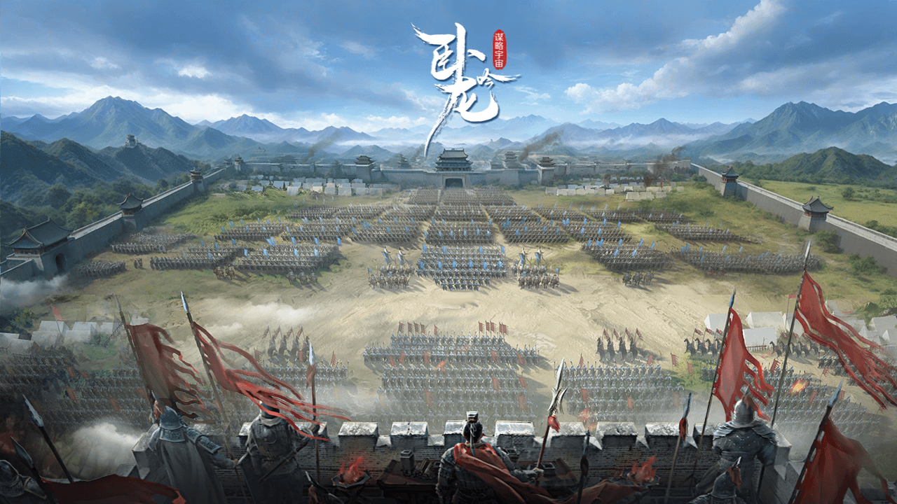

--- FILE ---
content_type: text/html; charset=UTF-8
request_url: https://wly.battle.uqeegame.com/h5?bid=2403150852456665&version=base_res&host=s10160.wly.lequ.com
body_size: 542
content:
<html>
<head>
    <script>
        window.gameUrl = '//s1.res.uqee.com/wlyh5/web_v607_1334_cn.html?t=1762632235&content=PvynD0dOrBoZhZQcnwKcFD2256WpIZ72Y2bomXOoAa3kqAAswe4BdSxaJin0mYH6oXqoY6TEBp0gspGgLSPruSKgodLIzaa%2F6weCwhek1ybe3o4d%2Bch9eEU%2Bk6mftRTood1Aq3T348lgI3ckIAyI4TJ3hZJs4btwcAYtuPmYqN9oPYz7haKwC9TbgzvMUR0WLEVRwaIGDa6DYZO1eJ1rtPDfHqMBaQKZHjhWrEpY%2FQPv55QiPgzRuGGOs559O3ma';
    </script>
                        
            
    <title>卧龙吟战报</title>
    <style>
        body, html {
            margin: 0;
            padding: 0;
        }
    </style>
</head>
<body>
    <iframe id="gameIframe" src="//s1.res.uqee.com/wlyh5/web_v607_1334_cn.html?t=1762632235&amp;content=PvynD0dOrBoZhZQcnwKcFD2256WpIZ72Y2bomXOoAa3kqAAswe4BdSxaJin0mYH6oXqoY6TEBp0gspGgLSPruSKgodLIzaa%2F6weCwhek1ybe3o4d%2Bch9eEU%2Bk6mftRTood1Aq3T348lgI3ckIAyI4TJ3hZJs4btwcAYtuPmYqN9oPYz7haKwC9TbgzvMUR0WLEVRwaIGDa6DYZO1eJ1rtPDfHqMBaQKZHjhWrEpY%2FQPv55QiPgzRuGGOs559O3ma" frameborder="0" style="width: 100%; height: 100%"></iframe>

    
</body>
</html>

--- FILE ---
content_type: text/html
request_url: https://s1.res.uqee.com/wlyh5/web_v607_1334_cn.html?t=1762632235&content=PvynD0dOrBoZhZQcnwKcFD2256WpIZ72Y2bomXOoAa3kqAAswe4BdSxaJin0mYH6oXqoY6TEBp0gspGgLSPruSKgodLIzaa%2F6weCwhek1ybe3o4d%2Bch9eEU%2Bk6mftRTood1Aq3T348lgI3ckIAyI4TJ3hZJs4btwcAYtuPmYqN9oPYz7haKwC9TbgzvMUR0WLEVRwaIGDa6DYZO1eJ1rtPDfHqMBaQKZHjhWrEpY%2FQPv55QiPgzRuGGOs559O3ma
body_size: 997
content:
<!DOCTYPE html>
<html>
<head>
  <meta charset="utf-8">

  <title>卧龙吟</title>

  <meta name="viewport" content="width=device-width,user-scalable=no,initial-scale=1, minimum-scale=1,maximum-scale=1"/>
  <meta name="apple-mobile-web-app-capable" content="yes"/>
  <meta name="full-screen" content="yes"/>
  <meta name="screen-orientation" content="portrait"/>
  <meta name="x5-fullscreen" content="true"/>
  <meta name="360-fullscreen" content="true"/>

  <meta name="renderer" content="webkit"/>
  <meta name="force-rendering" content="webkit"/>
  <meta http-equiv="X-UA-Compatible" content="IE=edge,chrome=1"/>

  <link rel="stylesheet" type="text/css" href="style-desktop.00b40.css"/>
  <link rel="icon" href="favicon.11f1b.ico"/>
</head>
<body>

<div id="GameDiv" style="width:1334px; height: 750px;">
  <canvas id="GameCanvas" width="1334" height="750"></canvas>
  <div id="splash">
    <div class="progress-bar stripes">
      <span style="width: 0%"></span>
    </div>
  </div>
</div>

<script src="src/settings.0259f.js" charset="utf-8"></script>
<script src="h5sdk.0fe73.js" charset="utf-8"></script>
<script src="main.f928a.js" charset="utf-8"></script>

<script type="text/javascript">
  (function () {
    // open web debugger console
    if (typeof VConsole !== 'undefined') {
      window.vConsole = new VConsole();
    }

    var debug = window._CCSettings.debug;
    var splash = document.getElementById('splash');
    splash.style.display = 'block';

    function loadScript (moduleName, cb) {
      function scriptLoaded () {
        document.body.removeChild(domScript);
        domScript.removeEventListener('load', scriptLoaded, false);
        cb && cb();
      };
      var domScript = document.createElement('script');
      domScript.async = true;
      domScript.src = moduleName;
      domScript.addEventListener('load', scriptLoaded, false);
      document.body.appendChild(domScript);
    }

    loadScript(debug ? 'cocos2d-js.js' : 'cocos2d-js-min.e1916.js', function () {
      if (CC_PHYSICS_BUILTIN || CC_PHYSICS_CANNON) {
        loadScript(debug ? 'physics.js' : 'physics-min.js', window.boot);
      }
      else {
        window.boot();
      }
    });
  })();
</script>

</body>
</html>


--- FILE ---
content_type: text/css
request_url: https://s1.res.uqee.com/wlyh5/style-desktop.00b40.css
body_size: 945
content:
body {
  cursor: default;
  padding: 0;
  border: 0;
  margin: 0;

  text-align: center;
  background-color: #000;
  font-family: Helvetica, Verdana, Arial, sans-serif;
}

body, canvas, div {
  outline: none;
  -moz-user-select: none;
  -webkit-user-select: none;
  -ms-user-select: none;
  -khtml-user-select: none;
  -webkit-tap-highlight-color: rgba(0, 0, 0, 0);
}

/* Remove spin of input type number */
input::-webkit-outer-spin-button,
input::-webkit-inner-spin-button {
  /* display: none; <- Crashes Chrome on hover */
  -webkit-appearance: none;
  margin: 0; /* <-- Apparently some margin are still there even though it's hidden */
}

#Cocos2dGameContainer {
  position: absolute;
  margin: 0;
  overflow: hidden;
  left: 0px;
  top: 0px;
}

canvas {
  background-color: rgba(0, 0, 0, 0);
}

a:link, a:visited {
  color: #000;
}

a:active, a:hover {
  color: #666;
}

p.header {
  font-size: small;
}

p.footer {
  font-size: x-small;
}

#splash {
  position: absolute;
  top: 0;
  left: 0;
  width: 100%;
  height: 100%;

  background: #171717 url(./000.ad333.png) no-repeat center;
}

.progress-bar {
    background-color: #eeeeee;
    position: absolute;
    left: 50%;
    top: 80%;
    height: 15px;
    width: 300px;
    margin: 0 -150px;
    border-radius: 5px;
    box-shadow: 0 1px 5px #000 inset, 0 1px 0 #444;           
}

.progress-bar span {
    display: block;
    height: 100%;
    border-radius: 5px;
    box-shadow: 0 1px 0 rgba(255, 255, 255, .5) inset;
    transition: width .4s ease-in-out; 
    background-color: #3dc5de;
}

.stripes span {
    background-size: 30px 30px;
    background-image: linear-gradient(135deg, rgba(255, 255, 255, .15) 25%, transparent 25%,
                        transparent 50%, rgba(255, 255, 255, .15) 50%, rgba(255, 255, 255, .15) 75%,
                        transparent 75%, transparent);            
    
    animation: animate-stripes 1s linear infinite;             
}

@keyframes animate-stripes {
    0% {background-position: 0 0;} 100% {background-position: 60px 0;}
}

h1 {
    color: #444;
    text-shadow: 3px 3px 15px;
}

#GameDiv {
    width: 800px;
    height: 450px;
    margin: 0 auto;
    background: black;
    position: relative;
    /*border: 3px solid black;*/
    /*border-radius: 6px;*/
    box-shadow: 0 5px 40px #333
}


--- FILE ---
content_type: application/javascript
request_url: https://s1.res.uqee.com/wlyh5/h5sdk.0fe73.js
body_size: 721
content:
!function n(i,r,s){function a(t,e){if(!r[t]){if(!i[t]){var o="function"==typeof require&&require;if(!e&&o)return o(t,!0);if(l)return l(t,!0);throw(e=new Error("Cannot find module '"+t+"'")).code="MODULE_NOT_FOUND",e}o=r[t]={exports:{}},i[t][0].call(o.exports,function(e){return a(i[t][1][e]||e)},o,o.exports,n,i,r,s)}return r[t].exports}for(var l="function"==typeof require&&require,e=0;e<s.length;e++)a(s[e]);return a}({1:[function(e,t,o){"use strict";Object.defineProperty(o,"__esModule",{value:!0}),o.App=void 0;i.prototype.addEventListener=function(e){e&&e.eventTypes?(this._model=e,this.w.addEventListener("message",function(e){console.log("收到事件",e.data);var t=e.data;this._model.eventTypes[t.api]in this._model&&(console.log(t.data,e,"==========="),this._model[this._model.eventTypes[t.api]].call(this._model,t.data,e.source))}.bind(this)),this._loadGame()):console.log("监听事件失败",e)},i.prototype.sendNotice=function(e,t,o){console.log("发送事件",{api:t,data:o}),e.postMessage({api:t,data:o},"*")},i.prototype.replyMessage=function(e,t,o){console.log("回复事件",t,o),e.postMessage({api:t,data:o},"*")},i.prototype._loadGame=function(){var e;!this._model||(e=document.querySelector("#gameIframe"))&&(e.src=this._model.gameUrl)};var n=i;function i(e){this.w=e,this._model=null,this.w.uqeeSdk=this}new(o.App=n)(window)},{}]},{},[1]);

--- FILE ---
content_type: application/javascript
request_url: https://s1.res.uqee.com/wlyh5/assets/resources/index.184d9.js
body_size: 284
content:
(function r(e,n,t){function i(u,f){if(!n[u]){if(!e[u]){var _=u.split("/");if(_=_[_.length-1],!e[_]){var p="function"==typeof __require&&__require;if(!f&&p)return p(_,!0);if(o)return o(_,!0);throw new Error("Cannot find module '"+u+"'")}u=_}var a=n[u]={exports:{}};e[u][0].call(a.exports,function(r){return i(e[u][1][r]||r)},a,a.exports,r,e,n,t)}return n[u].exports}for(var o="function"==typeof __require&&__require,u=0;u<t.length;u++)i(t[u]);return i})({},{},[]);

--- FILE ---
content_type: application/javascript
request_url: https://s1.res.uqee.com/wlyh5/src/settings.0259f.js
body_size: 379
content:
window._CCSettings={platform:"web-desktop",groupList:["default","background","menu","ui","pop","tips"],collisionMatrix:[[true,true,true,true,true,true],[true,false],[true,false,false],[true,false,false,false],[true,false,false,false,false],[true,false,false,false,false,false]],hasResourcesBundle:true,hasStartSceneBundle:false,remoteBundles:[],subpackages:[],launchScene:"db://assets/scenes/MinGameEnter.fire",orientation:"landscape",jsList:["assets/minGameScript/utils/runtime.d8cee.js","assets/scripts/libs/zlib/gunzip.min.a693e.js"],lang:"cn",bundleVers:{internal:"604e0",battleBundle:"da721",iconBundle:"8ef90",resBundle:"cef1a",resources:"184d9",main:"a3371"}};

--- FILE ---
content_type: application/javascript
request_url: https://s1.res.uqee.com/wlyh5/src/assets/scripts/libs/zlib/gunzip.min.a693e.js
body_size: 5295
content:
(function(){"use strict";function t(t){throw t}var r=void 0,e=this;function i(t,i){var n,s=t.split("."),a=e;!(s[0]in a)&&a.execScript&&a.execScript("var "+s[0]);for(;s.length&&(n=s.shift());)s.length||i===r?a=a[n]?a[n]:a[n]={}:a[n]=i}var n,s="undefined"!=typeof Uint8Array&&"undefined"!=typeof Uint16Array&&"undefined"!=typeof Uint32Array&&"undefined"!=typeof DataView;for(new(s?Uint8Array:Array)(256),n=0;256>n;++n)for(var a=(a=n)>>>1;a;a>>>=1)0;function h(t,r,e){var i,n="number"==typeof r?r:r=0,s="number"==typeof e?e:t.length;for(i=-1,n=7&s;n--;++r)i=i>>>8^u[255&(i^t[r])];for(n=s>>3;n--;r+=8)i=(i=(i=(i=(i=(i=(i=(i=i>>>8^u[255&(i^t[r])])>>>8^u[255&(i^t[r+1])])>>>8^u[255&(i^t[r+2])])>>>8^u[255&(i^t[r+3])])>>>8^u[255&(i^t[r+4])])>>>8^u[255&(i^t[r+5])])>>>8^u[255&(i^t[r+6])])>>>8^u[255&(i^t[r+7])];return(4294967295^i)>>>0}var o=[0,1996959894,3993919788,2567524794,124634137,1886057615,3915621685,2657392035,249268274,2044508324,3772115230,2547177864,162941995,2125561021,3887607047,2428444049,498536548,1789927666,4089016648,2227061214,450548861,1843258603,4107580753,2211677639,325883990,1684777152,4251122042,2321926636,335633487,1661365465,4195302755,2366115317,997073096,1281953886,3579855332,2724688242,1006888145,1258607687,3524101629,2768942443,901097722,1119000684,3686517206,2898065728,853044451,1172266101,3705015759,2882616665,651767980,1373503546,3369554304,3218104598,565507253,1454621731,3485111705,3099436303,671266974,1594198024,3322730930,2970347812,795835527,1483230225,3244367275,3060149565,1994146192,31158534,2563907772,4023717930,1907459465,112637215,2680153253,3904427059,2013776290,251722036,2517215374,3775830040,2137656763,141376813,2439277719,3865271297,1802195444,476864866,2238001368,4066508878,1812370925,453092731,2181625025,4111451223,1706088902,314042704,2344532202,4240017532,1658658271,366619977,2362670323,4224994405,1303535960,984961486,2747007092,3569037538,1256170817,1037604311,2765210733,3554079995,1131014506,879679996,2909243462,3663771856,1141124467,855842277,2852801631,3708648649,1342533948,654459306,3188396048,3373015174,1466479909,544179635,3110523913,3462522015,1591671054,702138776,2966460450,3352799412,1504918807,783551873,3082640443,3233442989,3988292384,2596254646,62317068,1957810842,3939845945,2647816111,81470997,1943803523,3814918930,2489596804,225274430,2053790376,3826175755,2466906013,167816743,2097651377,4027552580,2265490386,503444072,1762050814,4150417245,2154129355,426522225,1852507879,4275313526,2312317920,282753626,1742555852,4189708143,2394877945,397917763,1622183637,3604390888,2714866558,953729732,1340076626,3518719985,2797360999,1068828381,1219638859,3624741850,2936675148,906185462,1090812512,3747672003,2825379669,829329135,1181335161,3412177804,3160834842,628085408,1382605366,3423369109,3138078467,570562233,1426400815,3317316542,2998733608,733239954,1555261956,3268935591,3050360625,752459403,1541320221,2607071920,3965973030,1969922972,40735498,2617837225,3943577151,1913087877,83908371,2512341634,3803740692,2075208622,213261112,2463272603,3855990285,2094854071,198958881,2262029012,4057260610,1759359992,534414190,2176718541,4139329115,1873836001,414664567,2282248934,4279200368,1711684554,285281116,2405801727,4167216745,1634467795,376229701,2685067896,3608007406,1308918612,956543938,2808555105,3495958263,1231636301,1047427035,2932959818,3654703836,1088359270,936918e3,2847714899,3736837829,1202900863,817233897,3183342108,3401237130,1404277552,615818150,3134207493,3453421203,1423857449,601450431,3009837614,3294710456,1567103746,711928724,3020668471,3272380065,1510334235,755167117],u=s?new Uint32Array(o):o;function f(){}function c(t){var r,e,i,n,a,h,o,u,f,c,l=t.length,p=0,y=Number.POSITIVE_INFINITY;for(u=0;u<l;++u)t[u]>p&&(p=t[u]),t[u]<y&&(y=t[u]);for(r=1<<p,e=new(s?Uint32Array:Array)(r),i=1,n=0,a=2;i<=p;){for(u=0;u<l;++u)if(t[u]===i){for(h=0,o=n,f=0;f<i;++f)h=h<<1|1&o,o>>=1;for(c=i<<16|u,f=h;f<r;f+=a)e[f]=c;++n}++i,n<<=1,a<<=1}return[e,p,y]}f.prototype.getName=function(){return this.name},f.prototype.getData=function(){return this.data},f.prototype.G=function(){return this.H};var l,p=[];for(l=0;288>l;l++)switch(!0){case 143>=l:p.push([l+48,8]);break;case 255>=l:p.push([l-144+400,9]);break;case 279>=l:p.push([l-256+0,7]);break;case 287>=l:p.push([l-280+192,8]);break;default:t("invalid literal: "+l)}var y=function(){function r(r){switch(!0){case 3===r:return[257,r-3,0];case 4===r:return[258,r-4,0];case 5===r:return[259,r-5,0];case 6===r:return[260,r-6,0];case 7===r:return[261,r-7,0];case 8===r:return[262,r-8,0];case 9===r:return[263,r-9,0];case 10===r:return[264,r-10,0];case 12>=r:return[265,r-11,1];case 14>=r:return[266,r-13,1];case 16>=r:return[267,r-15,1];case 18>=r:return[268,r-17,1];case 22>=r:return[269,r-19,2];case 26>=r:return[270,r-23,2];case 30>=r:return[271,r-27,2];case 34>=r:return[272,r-31,2];case 42>=r:return[273,r-35,3];case 50>=r:return[274,r-43,3];case 58>=r:return[275,r-51,3];case 66>=r:return[276,r-59,3];case 82>=r:return[277,r-67,4];case 98>=r:return[278,r-83,4];case 114>=r:return[279,r-99,4];case 130>=r:return[280,r-115,4];case 162>=r:return[281,r-131,5];case 194>=r:return[282,r-163,5];case 226>=r:return[283,r-195,5];case 257>=r:return[284,r-227,5];case 258===r:return[285,r-258,0];default:t("invalid length: "+r)}}var e,i,n=[];for(e=3;258>=e;e++)i=r(e),n[e]=i[2]<<24|i[1]<<16|i[0];return n}();function b(r,e){switch(this.i=[],this.j=32768,this.d=this.f=this.c=this.n=0,this.input=s?new Uint8Array(r):r,this.o=!1,this.k=d,this.w=!1,!e&&(e={})||(e.index&&(this.c=e.index),e.bufferSize&&(this.j=e.bufferSize),e.bufferType&&(this.k=e.bufferType),e.resize&&(this.w=e.resize)),this.k){case g:this.a=32768,this.b=new(s?Uint8Array:Array)(32768+this.j+258);break;case d:this.a=0,this.b=new(s?Uint8Array:Array)(this.j),this.e=this.D,this.q=this.A,this.l=this.C;break;default:t(Error("invalid inflate mode"))}}s&&new Uint32Array(y);var g=0,d=1;b.prototype.g=function(){for(;!this.o;){var e=T(this,3);switch(1&e&&(this.o=!0),e>>>=1){case 0:var i=this.input,n=this.c,a=this.b,h=this.a,o=i.length,u=r,f=a.length,l=r;switch(this.d=this.f=0,n+1>=o&&t(Error("invalid uncompressed block header: LEN")),u=i[n++]|i[n++]<<8,n+1>=o&&t(Error("invalid uncompressed block header: NLEN")),u===~(i[n++]|i[n++]<<8)&&t(Error("invalid uncompressed block header: length verify")),n+u>i.length&&t(Error("input buffer is broken")),this.k){case g:for(;h+u>a.length;){if(u-=l=f-h,s)a.set(i.subarray(n,n+l),h),h+=l,n+=l;else for(;l--;)a[h++]=i[n++];this.a=h,a=this.e(),h=this.a}break;case d:for(;h+u>a.length;)a=this.e({t:2});break;default:t(Error("invalid inflate mode"))}if(s)a.set(i.subarray(n,n+u),h),h+=u,n+=u;else for(;u--;)a[h++]=i[n++];this.c=n,this.a=h,this.b=a;break;case 1:this.l(M,j);break;case 2:var p,y,b,v,w=T(this,5)+257,A=T(this,5)+1,k=T(this,4)+4,U=new(s?Uint8Array:Array)(m.length),E=r,z=r,N=r,S=r,G=r;for(G=0;G<k;++G)U[m[G]]=T(this,3);if(!s)for(G=k,k=U.length;G<k;++G)U[m[G]]=0;for(p=c(U),E=new(s?Uint8Array:Array)(w+A),G=0,v=w+A;G<v;)switch(z=q(this,p),z){case 16:for(S=3+T(this,2);S--;)E[G++]=N;break;case 17:for(S=3+T(this,3);S--;)E[G++]=0;N=0;break;case 18:for(S=11+T(this,7);S--;)E[G++]=0;N=0;break;default:N=E[G++]=z}y=c(s?E.subarray(0,w):E.slice(0,w)),b=c(s?E.subarray(w):E.slice(w)),this.l(y,b);break;default:t(Error("unknown BTYPE: "+e))}}return this.q()};var v,w,A=[16,17,18,0,8,7,9,6,10,5,11,4,12,3,13,2,14,1,15],m=s?new Uint16Array(A):A,k=[3,4,5,6,7,8,9,10,11,13,15,17,19,23,27,31,35,43,51,59,67,83,99,115,131,163,195,227,258,258,258],U=s?new Uint16Array(k):k,E=[0,0,0,0,0,0,0,0,1,1,1,1,2,2,2,2,3,3,3,3,4,4,4,4,5,5,5,5,0,0,0],z=s?new Uint8Array(E):E,N=[1,2,3,4,5,7,9,13,17,25,33,49,65,97,129,193,257,385,513,769,1025,1537,2049,3073,4097,6145,8193,12289,16385,24577],S=s?new Uint16Array(N):N,G=[0,0,0,0,1,1,2,2,3,3,4,4,5,5,6,6,7,7,8,8,9,9,10,10,11,11,12,12,13,13],C=s?new Uint8Array(G):G,x=new(s?Uint8Array:Array)(288);for(v=0,w=x.length;v<w;++v)x[v]=143>=v?8:255>=v?9:279>=v?7:8;var D,I,M=c(x),Z=new(s?Uint8Array:Array)(30);for(D=0,I=Z.length;D<I;++D)Z[D]=5;var j=c(Z);function T(r,e){for(var i,n=r.f,s=r.d,a=r.input,h=r.c,o=a.length;s<e;)h>=o&&t(Error("input buffer is broken")),n|=a[h++]<<s,s+=8;return i=n&(1<<e)-1,r.f=n>>>e,r.d=s-e,r.c=h,i}function q(r,e){for(var i,n,s=r.f,a=r.d,h=r.input,o=r.c,u=h.length,f=e[0],c=e[1];a<c&&!(o>=u);)s|=h[o++]<<a,a+=8;return(n=(i=f[s&(1<<c)-1])>>>16)>a&&t(Error("invalid code length: "+n)),r.f=s>>n,r.d=a-n,r.c=o,65535&i}function B(t){this.input=t,this.c=0,this.m=[],this.s=!1}b.prototype.l=function(t,r){var e=this.b,i=this.a;this.r=t;for(var n,s,a,h,o=e.length-258;256!==(n=q(this,t));)if(256>n)i>=o&&(this.a=i,e=this.e(),i=this.a),e[i++]=n;else for(h=U[s=n-257],0<z[s]&&(h+=T(this,z[s])),n=q(this,r),a=S[n],0<C[n]&&(a+=T(this,C[n])),i>=o&&(this.a=i,e=this.e(),i=this.a);h--;)e[i]=e[i++-a];for(;8<=this.d;)this.d-=8,this.c--;this.a=i},b.prototype.C=function(t,r){var e=this.b,i=this.a;this.r=t;for(var n,s,a,h,o=e.length;256!==(n=q(this,t));)if(256>n)i>=o&&(o=(e=this.e()).length),e[i++]=n;else for(h=U[s=n-257],0<z[s]&&(h+=T(this,z[s])),n=q(this,r),a=S[n],0<C[n]&&(a+=T(this,C[n])),i+h>o&&(o=(e=this.e()).length);h--;)e[i]=e[i++-a];for(;8<=this.d;)this.d-=8,this.c--;this.a=i},b.prototype.e=function(){var t,r,e=new(s?Uint8Array:Array)(this.a-32768),i=this.a-32768,n=this.b;if(s)e.set(n.subarray(32768,e.length));else for(t=0,r=e.length;t<r;++t)e[t]=n[t+32768];if(this.i.push(e),this.n+=e.length,s)n.set(n.subarray(i,i+32768));else for(t=0;32768>t;++t)n[t]=n[i+t];return this.a=32768,n},b.prototype.D=function(t){var r,e,i,n=this.input.length/this.c+1|0,a=this.input,h=this.b;return t&&("number"==typeof t.t&&(n=t.t),"number"==typeof t.z&&(n+=t.z)),2>n?e=(i=(a.length-this.c)/this.r[2]/2*258|0)<h.length?h.length+i:h.length<<1:e=h.length*n,s?(r=new Uint8Array(e)).set(h):r=h,this.b=r},b.prototype.q=function(){var t,r,e,i,n,a=0,h=this.b,o=this.i,u=new(s?Uint8Array:Array)(this.n+(this.a-32768));if(0===o.length)return s?this.b.subarray(32768,this.a):this.b.slice(32768,this.a);for(r=0,e=o.length;r<e;++r)for(i=0,n=(t=o[r]).length;i<n;++i)u[a++]=t[i];for(r=32768,e=this.a;r<e;++r)u[a++]=h[r];return this.i=[],this.buffer=u},b.prototype.A=function(){var t,r=this.a;return s?this.w?(t=new Uint8Array(r)).set(this.b.subarray(0,r)):t=this.b.subarray(0,r):(this.b.length>r&&(this.b.length=r),t=this.b),this.buffer=t},B.prototype.F=function(){return this.s||this.g(),this.m.slice()},B.prototype.g=function(){for(var e=this.input.length;this.c<e;){var i,n,a=new f,o=r,u=r,c=r,l=r,p=r,y=r,g=r,d=this.input,v=this.c;switch(a.u=d[v++],a.v=d[v++],(31!==a.u||139!==a.v)&&t(Error("invalid file signature:"+a.u+","+a.v)),a.p=d[v++],a.p){case 8:break;default:t(Error("unknown compression method: "+a.p))}if(a.h=d[v++],n=d[v++]|d[v++]<<8|d[v++]<<16|d[v++]<<24,a.H=new Date(1e3*n),a.N=d[v++],a.M=d[v++],0<(4&a.h)&&(a.I=d[v++]|d[v++]<<8,v+=a.I),0<(8&a.h)){for(y=[],p=0;0<(l=d[v++]);)y[p++]=String.fromCharCode(l);a.name=y.join("")}if(0<(16&a.h)){for(y=[],p=0;0<(l=d[v++]);)y[p++]=String.fromCharCode(l);a.J=y.join("")}0<(2&a.h)&&(a.B=65535&h(d,0,v),a.B!==(d[v++]|d[v++]<<8)&&t(Error("invalid header crc16"))),o=d[d.length-4]|d[d.length-3]<<8|d[d.length-2]<<16|d[d.length-1]<<24,d.length-v-4-4<512*o&&(c=o),u=new b(d,{index:v,bufferSize:c}),a.data=i=u.g(),v=u.c,a.K=g=(d[v++]|d[v++]<<8|d[v++]<<16|d[v++]<<24)>>>0,h(i,r,r)!==g&&t(Error("invalid CRC-32 checksum: 0x"+h(i,r,r).toString(16)+" / 0x"+g.toString(16))),a.L=o=(d[v++]|d[v++]<<8|d[v++]<<16|d[v++]<<24)>>>0,(4294967295&i.length)!==o&&t(Error("invalid input size: "+(4294967295&i.length)+" / "+o)),this.m.push(a),this.c=v}this.s=!0;var w,A,m,k=this.m,U=0,E=0;for(w=0,A=k.length;w<A;++w)E+=k[w].data.length;if(s)for(m=new Uint8Array(E),w=0;w<A;++w)m.set(k[w].data,U),U+=k[w].data.length;else{for(m=[],w=0;w<A;++w)m[w]=k[w].data;m=Array.prototype.concat.apply([],m)}return m},i("Zlib.Gunzip",B),i("Zlib.Gunzip.prototype.decompress",B.prototype.g),i("Zlib.Gunzip.prototype.getMembers",B.prototype.F),i("Zlib.GunzipMember",f),i("Zlib.GunzipMember.prototype.getName",f.prototype.getName),i("Zlib.GunzipMember.prototype.getData",f.prototype.getData),i("Zlib.GunzipMember.prototype.getMtime",f.prototype.G)}).call(this);